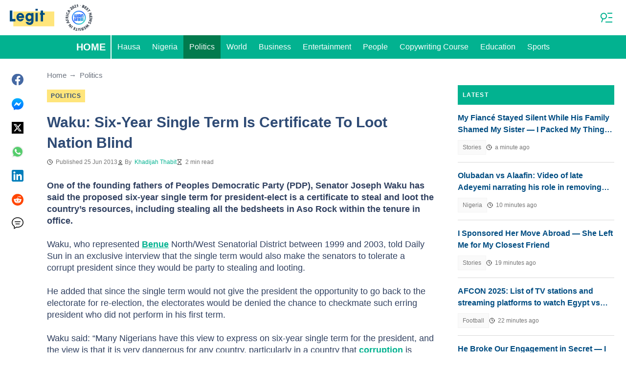

--- FILE ---
content_type: text/html; charset=utf-8
request_url: https://www.google.com/recaptcha/api2/aframe
body_size: 115
content:
<!DOCTYPE HTML><html><head><meta http-equiv="content-type" content="text/html; charset=UTF-8"></head><body><script nonce="bgHGPEaShuRnsfOf-rSBbQ">/** Anti-fraud and anti-abuse applications only. See google.com/recaptcha */ try{var clients={'sodar':'https://pagead2.googlesyndication.com/pagead/sodar?'};window.addEventListener("message",function(a){try{if(a.source===window.parent){var b=JSON.parse(a.data);var c=clients[b['id']];if(c){var d=document.createElement('img');d.src=c+b['params']+'&rc='+(localStorage.getItem("rc::a")?sessionStorage.getItem("rc::b"):"");window.document.body.appendChild(d);sessionStorage.setItem("rc::e",parseInt(sessionStorage.getItem("rc::e")||0)+1);localStorage.setItem("rc::h",'1768641769260');}}}catch(b){}});window.parent.postMessage("_grecaptcha_ready", "*");}catch(b){}</script></body></html>

--- FILE ---
content_type: text/plain
request_url: https://rtb.openx.net/openrtbb/prebidjs
body_size: -220
content:
{"id":"2e371162-9cf1-4b88-8203-e1594f52b77c","nbr":0}

--- FILE ---
content_type: text/plain
request_url: https://rtb.openx.net/openrtbb/prebidjs
body_size: -220
content:
{"id":"1688bded-c5d0-43e7-9f34-8cb6116de707","nbr":0}

--- FILE ---
content_type: text/plain
request_url: https://rtb.openx.net/openrtbb/prebidjs
body_size: -220
content:
{"id":"7ec3b517-b4a2-4c2a-8b05-9f369088c711","nbr":0}

--- FILE ---
content_type: application/javascript; charset=utf-8
request_url: https://fundingchoicesmessages.google.com/f/AGSKWxUvbQ1iHsLsz3RCsx5WfPk6dCNDdoDY8jvYhXbu2zIeJRGCqaFq0biBc3G3dUKBtOjG5NRQ5-yRxHdypfjdJ43gy6hVlpRArSpqg2e6MPlYqTK8TEJpvS6m7Ql2IPjeRuG4jJxrSItK0NzKSjSsJ8cxn7Qg66v6OpO9lJ7tyQVs1BWDg87oalgjqz2l/_?banner_id=/square-ad./reklam./advertisement-/adbotleft.
body_size: -1291
content:
window['3ba485ad-dce6-4e6f-b796-efdaf44706e7'] = true;

--- FILE ---
content_type: text/plain
request_url: https://rtb.openx.net/openrtbb/prebidjs
body_size: -220
content:
{"id":"83320afc-b5bf-4a75-9403-133d4bb4f3f0","nbr":0}

--- FILE ---
content_type: text/plain
request_url: https://rtb.openx.net/openrtbb/prebidjs
body_size: -220
content:
{"id":"a00bf75c-fadc-4f4f-a180-5fd081c18d78","nbr":0}

--- FILE ---
content_type: text/plain
request_url: https://rtb.openx.net/openrtbb/prebidjs
body_size: -83
content:
{"id":"5e781c25-877e-4c4e-909d-40b7c5f7983d","nbr":0}

--- FILE ---
content_type: text/plain
request_url: https://rtb.openx.net/openrtbb/prebidjs
body_size: -220
content:
{"id":"d9e2b290-fb6d-401a-b8e8-7da5bbb16cc6","nbr":0}